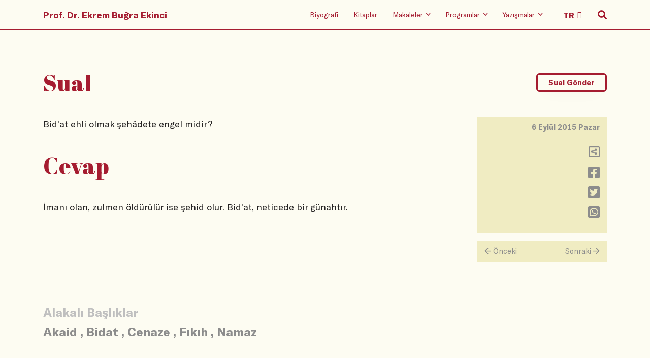

--- FILE ---
content_type: text/html
request_url: https://ekrembugraekinci.com/question/?ID=10672
body_size: 25680
content:
<!DOCTYPE html>
<html lang="tr">

<head>
	<meta charset="utf-8" />
    <meta name="viewport" content="width=device-width, initial-scale=1, shrink-to-fit=no" />
    <link rel="stylesheet" href="/static/css/bootstrap.grid.css" />
    <link rel="stylesheet" href="/static/css/reset.css" />
    <link rel="stylesheet" href="/static/css/fa.min.css" />
    <link rel="stylesheet" href="/static/css/swiper.min.css" />
    <link rel="stylesheet" href="/static/css/typeface.css" />
    <link rel="stylesheet" href="/static/css/index.min.css" />
	<meta name="keywords" content="Ekrem Buğra Ekinci, Ekrem Ekinci, Osmanlı Hukuku, Hukuk Tarihi, islam hukuku, İslam hukuku, Mahkemeler, tanzimat, klasik devir, roma hukuku, şeriat mahkemeleri, tarih, osmanlı devleti, selçuklu devleti, kültürel makaleler, tarihi makaleler">
	<meta name="description" content="Ekrem Buğra Ekinci'nin resmi web sayfasıdır. Osmanlı Hukuku, İslam Hukuku ve Hukuk Tarihi hakkında bilgiler ihtiva etmektedir.">
	<meta name="rating" content="General">
	<meta name="distribution" content="Global">
	<meta name="googlebot" CONTENT="index, follow">
	<meta name="robots" content="all">
	<meta name="robots" CONTENT="index, follow">
	<meta NAME="classification" content="hukuk, tarih">
	<meta name="author" content="ekrem ekinci">
	<meta name="revisit-after" content="1">
	<meta name="google-site-verification" content="3_f5TFHi6yM5OY2etNI4PhIBu0pu9tE1dnTO0m8wJNY" />
	<link rel="apple-touch-icon" sizes="57x57" href="/fv/apple-icon-57x57.png">
	<link rel="apple-touch-icon" sizes="60x60" href="/fv/apple-icon-60x60.png">
	<link rel="apple-touch-icon" sizes="72x72" href="/fv/apple-icon-72x72.png">
	<link rel="apple-touch-icon" sizes="76x76" href="/fv/apple-icon-76x76.png">
	<link rel="apple-touch-icon" sizes="114x114" href="/fv/apple-icon-114x114.png">
	<link rel="apple-touch-icon" sizes="120x120" href="/fv/apple-icon-120x120.png">
	<link rel="apple-touch-icon" sizes="144x144" href="/fv/apple-icon-144x144.png">
	<link rel="apple-touch-icon" sizes="152x152" href="/fv/apple-icon-152x152.png">
	<link rel="apple-touch-icon" sizes="180x180" href="/fv/apple-icon-180x180.png">
	<link rel="icon" type="image/png" sizes="192x192"  href="/fv/android-icon-192x192.png">
	<link rel="icon" type="image/png" sizes="32x32" href="/fv/favicon-32x32.png">
	<link rel="icon" type="image/png" sizes="96x96" href="/fv/favicon-96x96.png">
	<link rel="icon" type="image/png" sizes="16x16" href="/fv/favicon-16x16.png">
	<link rel="manifest" href="/fv/manifest.json">
	<meta name="msapplication-TileColor" content="#ffffff">
	<meta name="msapplication-TileImage" content="/fv/ms-icon-144x144.png">
	<meta name="theme-color" content="#ffffff">
	
	<script type="text/javascript">
	function gotopage2(selval){
	var value = selval.options[selval.selectedIndex].value;
	window.location.href=value;
	}
	</script>
	
<!-- Google tag (gtag.js) -->
<script async src="https://www.googletagmanager.com/gtag/js?id=G-7PGGH6CY04"></script>
<script>
  window.dataLayer = window.dataLayer || [];
  function gtag(){dataLayer.push(arguments);}
  gtag('js', new Date());

  gtag('config', 'G-7PGGH6CY04');
</script>
	
    <title>Yazışma</title>
</head>

<body>
  
<header data-aos="fade-in">
        <div class="container">
            <div class="row">
                <div class="col-12 holder">
                    <nav>
                        <div class="hamburger-wrap d-flex d-lg-none">
                            <button class="hamburger hamburger--collapse" type="button">
                                <span class="hamburger-box">
                                    <span class="hamburger-inner"></span>
                                </span>
                            </button>
                        </div>
                        <div class="home-logo">
                            <a class="hidden-link" href="/">Prof. Dr. Ekrem Buğra Ekinci</a>
                        </div>
                        <ul class=" menu-items">
                            <li class="d-none d-lg-block"><a class="hidden-link" href="/biography">Biyografi</a></li>
                            <li class="d-none d-lg-block"><a class="hidden-link" href="/books">Kitaplar</a></li>
                            <li class="d-none d-lg-block">
                                <a class="hidden-link" href="/articles/?ID=1">
                                    <span>Makaleler</span>
                                    <i class="far fa-angle-down"></i>
                                </a>
                                <ul class="sub-menu">
                                    <li><a href="/articles/?ID=1">Aktüel</a></li>
                                    <li><a href="/articles/?ID=2">Akademik</a></li>
                                    <li><a href="/articles/?ID=3">English</a></li>
                                    <li><a href="/articles/?ID=4">Arabic</a></li>
                                    <li><a href="/articles/?ID=5">Diğer Diller</a></li>
                                </ul>
                            </li>
                            <li class="d-none d-lg-block">
                                <a class="hidden-link" href="/radio-shows">
                                    <span>Programlar</span>
                                    <i class="far fa-angle-down"></i>
                                </a>
                                <ul class="sub-menu">
                                    <li><a href="/tv-shows">Televizyon</a></li>
                                    <li><a href="/radio-shows">Radyo</a></li>
                                    <li><a href="/youtube">Youtube</a></li>

                                </ul>
                            </li>
                            <li class="d-none d-lg-block">
                                <a class="hidden-link" href="/questions">
                                    <span>Yazışmalar</span>
                                    <i class="far fa-angle-down"></i>
                                </a>
                                <ul class="sub-menu">
                                    <li><a href="/questions">Tüm Sualler</a></li>
                                    <li><a href="/keywords">Sual Başlıkları</a></li>
									<li><a href="/send-question/">Sual Gönder</a></li>
									<li><a href="/search-advanced/">Arama</a></li>
                                </ul>
                            </li>
                            <li class="d-none d-lg-block language-select">
                                <select class="header-select" onchange="gotopage2(this)">
                                    <option value="/">TR</option>
                                    <option value="/en">EN</option>
									<option value="/ar">AR</option>
                                </select>
                            </li>
                            <li class="search-icon">
                                <i class="fas fa-search"></i>
                                <i class="far fa-search"></i>
                                <i class="far fa-times"></i>
                            </li>
                        </ul>
                    </nav>


                </div>
            </div>
        </div>
        <div class="mobile-menu d-block d-lg-none">
            <div class="container">
                <div class="row">
                    <div class="col-12">
                        <ul class="mobile-menu-list">
                            <li class="mobile-menu-item">
                                <a class="mobile-hidden" href="/biography">Biyografi</a>
                            </li>
                            <li class="mobile-menu-item">
                                <a class="mobile-hidden" href="/books">Kitaplar</a>
                            </li>
                            <li class="mobile-menu-item">
                                <a class="mobile-hidden" href="/articles/?ID=1">Makaleler</a>
                                <ul class="mobile-submenu wrapping">
                                    <li class="mobile-submenu-item">
                                        <a href="/articles/?ID=1">- Aktüel</a>
                                    </li>
                                    <li class="mobile-submenu-item">
                                        <a href="/articles/?ID=2">- Akademik</a>
                                    </li>
                                    <li class="mobile-submenu-item">
                                        <a href="/articles/?ID=3">- English</a>
                                    </li>
                                    <li class="mobile-submenu-item">
                                        <a href="/articles/?ID=4">- Arabic</a>
                                    </li>
                                    <li class="mobile-submenu-item">
                                        <a href="/articles/?ID=5">- Diğer Diller</a>
                                    </li>
                                </ul>
                            </li>
                            <li class="mobile-menu-item">
                                <a class="mobile-hidden" href="/radio-shows">Programlar</a>
                                <ul class="mobile-submenu wrapping">
                                    <li class="mobile-submenu-item">
                                        <a href="/tv-shows">- Televizyon</a>
                                    </li>
                                    <li class="mobile-submenu-item">
                                        <a href="/radio-shows">- Radyo</a>
                                    </li>
                                    <li class="mobile-submenu-item">
                                        <a href="/youtube">- Youtube</a>
                                    </li>
                                </ul>
                            </li>
                            <li class="mobile-menu-item">
                                <a class="mobile-hidden" href="/questions">Yazışmalar</a>
                                <ul class="mobile-submenu wrapping">
                                    <li class="mobile-submenu-item">
                                        <a href="/questions">- Tüm Sualler</a>
                                    </li>
									<li class="mobile-submenu-item">
                                        <a href="/keywords">- Sual Başlıkları</a>
                                    </li>
									<li class="mobile-submenu-item">
                                        <a href="/send-question">- Sual Gönder</a>
                                    </li>
									<li class="mobile-submenu-item">
                                        <a href="/search-advanced">- Arama</a>
                                    </li>
                                </ul>
                            </li>
                        </ul>
                    </div>
                </div>
            </div>
        </div>
        <div class="search-wrp">
            <div class="container">
                <div class="row justify-content-lg-center">
                    <div class="col-12 col-lg-8">
                        <form method="get" action="/search-results">
                            <span class="mb-s-i label-wrp">
                                <label for="q">Suallerde, makalelerde, programlarda arama yapın.</label>
                            </span>
                            <span class="mb-s-i input-wrp">
                                <input type="search" name="srch" id="srch" placeholder="Arama yapın" />
                                <button class="transparent">
                                    <i class="far fa-search"></i>
                                </button>
								
                            </span>
							<span class="mb-s-i radio-wrp"">
							<p>
                                        <a href="/search-advanced">Gelişmiş Arama İçin Tıklayınız!</a>
                                    </p>
							</span>
							<span class="mb-s-i radio-wrp" style="display:none;">
                                <input type="radio" class="custom-control-input" id="type" name="type" value="makale" checked="">
                                <label class="custom-control-label" for="type">Makaleler</label>

                                <input type="radio" class="custom-control-input" id="type2" name="type" value="yazisma">
                                <label class="custom-control-label" for="type2">Yazışmalar</label>

                                <input type="radio" class="custom-control-input" id="type3" name="type" value="program">
                                <label class="custom-control-label" for="type3">Programlar</label>
                            </span>
                        </form>
                    </div>
                </div>
            </div>
        </div>
    </header>
  
  <main class="question">

        <div class="container">
            <div class="row">
                <div class="col-12">
                    <div data-aos="fade-in" data-aos-anchor-placement="top-bottom" class="page-header">
                        <h1>Sual</h1>
                        <button class="main-button" onclick="location.href='/send-question';">Sual Gönder</button>
                    </div>
                </div>
            </div>
			
            <div class="row">
                <div class="col-12 col-lg-8">
                    <div data-aos="fade-in" data-aos-anchor-placement="top-bottom" class="question">
                       Bid’at ehli olmak şehâdete engel midir?
                    </div>
                    <div data-aos="fade-in" data-aos-anchor-placement="top-bottom" class="page-header">
                        <h1>Cevap</h1>
                    </div>
                    <div data-aos="fade-in" data-aos-anchor-placement="top-bottom" class="answer">
						  İmanı olan, zulmen öldürülür ise şehid olur. Bid’at, neticede bir günahtır.
						  <br><br><br>
						  
                    </div>
                </div>
                <div class="col-12 col-lg-3 offset-lg-1">
                    <div data-aos="fade-in" data-aos-anchor-placement="top-bottom" class="right-pane">
                        <div class="date-day">
                            <div class="date">
                                6 Eylül 2015 Pazar
                            </div>
                            <div class="day" style="display:none;">
                                12:30:15
                            </div>
                        </div>
                        <ul class="icons">
                            <li>
                                <a onclick="copyc()" title="Adresi Kopyala">
                                    <i class="far fa-share-alt-square"></i>
                                </a>
								
								<script type="text/javascript">
								function copyc(){
									var dummy = document.createElement('input'),
									//text = window.location.href;
									text = 'http://www.ekrembugraekinci.com/question/?ID=10672';
									document.body.appendChild(dummy);
									dummy.value = text;
									dummy.select();
									document.execCommand('copy');
									document.body.removeChild(dummy);
								}
								</script>
                            </li>
                            <li>
                                <a href="https://www.facebook.com/sharer/sharer.php?u=http://www.ekrembugraekinci.com/question/?ID=10672" onclick="javascript:window.open(this.href, '', 'menubar=no,toolbar=no,resizable=yes,scrollbars=yes,height=300,width=600');return false;" target="_blank">
                                    <i class="fab fa-facebook-square"></i>
                                </a>
                            </li>
                            <li>
                                <a href="https://twitter.com/share?url=http://www.ekrembugraekinci.com/question/?ID=10672" onclick="javascript:window.open(this.href, '', 'menubar=no,toolbar=no,resizable=yes,scrollbars=yes,height=300,width=600');return false;" target="_blank">
                                    <i class="fab fa-twitter-square"></i>
                                </a>
                            </li>
                            <li>
                                <a href="https://api.whatsapp.com/send?text=http://www.ekrembugraekinci.com/question/?ID=10672" onclick="javascript:window.open(this.href, '', 'menubar=no,toolbar=no,resizable=yes,scrollbars=yes,height=300,width=600');return false;" target="_blank">
                                    <i class="fab fa-whatsapp-square"></i>
                                </a>
                            </li>
                        </ul>
                    </div>
					
                    <div data-aos="fade-in" data-aos-anchor-placement="top-bottom"
                        class="next-previous d-none d-lg-flex">
						
                        <a href="/question/?ID=10671">
                            <div class="prev"><span><i class="far fa-arrow-left"></i></span> Önceki</div>
                        </a>
						
                        <a href="/question/?ID=10673">
                            <div class="next">Sonraki <span><i class="far fa-arrow-right"></i></span></div>
                        </a>
						
                    </div>
					
                </div>
            </div>

			<script type="text/javascript">
				document.onkeydown = arrowChecker;
				function arrowChecker(e) {  
					e = e || window.event;
					if (e.keyCode == '37') { //left
						document.location.href = "/question/?ID=10671";
					}
					else if (e.keyCode == '39') { //right
					   document.location.href = "/question/?ID=10673";
					}
				}
			</script>

			
			
            <div class="row">
                <div class="col-12 col-lg-8">
                    <div data-aos="fade-in" data-aos-anchor-placement="top-bottom" class="relevant-keywords">
                        <div class="title">Alakalı Başlıklar</div>
                        <div class="keywords">
						
                            <span class="keyword"><a href="/keywordsearch/?text=Akaid">Akaid</a></span>
							<span class="comma-and-space">,</span>
                            <span class="keyword"><a href="/keywordsearch/?text= Bidat"> Bidat</a></span>
							<span class="comma-and-space">,</span>
                            <span class="keyword"><a href="/keywordsearch/?text= Cenaze"> Cenaze</a></span>
							<span class="comma-and-space">,</span>
                            <span class="keyword"><a href="/keywordsearch/?text= Fıkıh"> Fıkıh</a></span>
							<span class="comma-and-space">,</span>
                            <span class="keyword"><a href="/keywordsearch/?text= Namaz"> Namaz</a></span>
													
                        </div>
                    </div>
                </div>
            </div>
			
            <div class="row">
                <div class="col-12">
                    <div data-aos="fade-in" data-aos-anchor-placement="top-bottom"
                        class="next-previous d-flex d-lg-none">
						
                        <a href="/question/?ID=10671">
                            <div class="prev"><span><i class="far fa-arrow-left"></i></span> Önceki</div>
                        </a>
						
                        <a href="/question/?ID=10673">
                            <div class="next">Sonraki <span><i class="far fa-arrow-right"></i></span></div>
                        </a>
						
                    </div>
                </div>
            </div>
			
        </div>
    </main>

<footer data-aos="fade-in" data-aos-anchor-placement="top-bottom">
        <div class="container">
            <div class="row">
                <div class="col-12">
                    <div class="home-logo">
                        <a class="footer-main-link" href="/">Prof. Dr. Ekrem Buğra Ekinci</a>
                    </div>
                </div>
                <div class="col-lg-6">
                    <ul class="social-media-icons">
                        <li>
                            <a href="https://www.facebook.com/ebekinci/" target="_blank">
                                <i class="fab fa-facebook-square"></i>
                            </a>

                        </li>
                        <li>
                            <a href="https://twitter.com/ekrembekinci" target="_blank">
                                <i class="fab fa-twitter-square"></i>
                            </a>
                        </li>
                        <li>
                            <a href="https://instagram.com/ekrembugraekinci" target="_blank">
                                <i class="fab fa-instagram"></i>
                            </a>
                        </li>
                        <li>
                            <a href="https://www.youtube.com/user/ekremekinci" target="_blank">
                                <i class="fab fa-youtube"></i>
                            </a>
                        </li>
                        <li>
                            <a href="https://open.spotify.com/show/3CTkNon1hNWJMaAiPmKKef" target="_blank">
                                <i class="fab fa-spotify"></i>
                            </a>
                        </li>
                    </ul>
                    <ul class="language-setup">
                        <li>
                            <a class="footer-main-link" href="#">TR</a>
                        </li>
                        <li>
                            <a class="" href="/en">EN</a>
                        </li>
                    </ul>
                    <div class="date">© 2019</div>
                </div>
                <div class="col-lg-6">
                    <ul class="footer-menu">
                        <li class="footer-menu-item">
                            <a class="footer-main-link" href="/">Anasayfa</a>
                        </li>
                        <li class="footer-menu-item">
                            <a class="footer-main-link" href="/biography">Biyografi</a>
                        </li>
                        <li class="footer-menu-item">
                            <a class="footer-main-link" href="/books">Kitaplar</a>
                        </li>
                        <li class="footer-menu-item">
                            <a class="footer-main-link">Makaleler</a>
                            <ul class="footer-submenu">
                                <li class="footer-submenu-item">
                                    <a href="/articles/?ID=1">- Aktüel</a>
                                </li>
                                <li class="footer-submenu-item">
                                    <a href="/articles/?ID=2">- Akademik</a>
                                </li><li class="footer-submenu-item">
                                    <a href="/articles/?ID=3">- English</a>
                                </li>
                                <li class="footer-submenu-item">
                                    <a href="/articles/?ID=4">- Arabic</a>
                                </li>
                                <li class="footer-submenu-item">
                                    <a href="/articles/?ID=5">- Diğer Diller</a>
                                </li>
                            </ul>
                        </li>
                        <li class="footer-menu-item">
                            <a class="footer-main-link">Programlar</a>
                            <ul class="footer-submenu">
                                <li class="footer-submenu-item">
                                    <a href="/tv-shows">- Televizyon</a>
                                </li>
                                <li class="footer-submenu-item">
                                    <a href="/radio-shows">- Radyo</a>
                                </li>
                                <li class="footer-submenu-item">
                                    <a href="/youtube">- Youtube</a>
                                </li>
                            </ul>
                        </li>
                        <li class="footer-menu-item">
                            <a class="footer-main-link">Yazışmalar</a>
                            <ul class="footer-submenu">                               
                                <li class="footer-submenu-item">
                                    <a href="/questions">- Tüm Sualler</a>
                                </li>
								<li class="footer-submenu-item">
                                    <a href="/keywords">- Sual Başlıkları</a>
                                </li>
								<li class="footer-submenu-item">
                                    <a href="/send-question">- Sual Gönder</a>
                                </li>
                            </ul>
                        </li>
                    </ul>
                </div>
            </div>
        </div>
    </footer>
    <script src="/static/js/vendor/swiper.min.js"></script>
    <script src="/static/js/vendor/aos.js"></script>
    <script src="/static/js/vendor/lazysizes.js"></script>
    <script src="/static/js/index.js"></script>
</body>

</html>